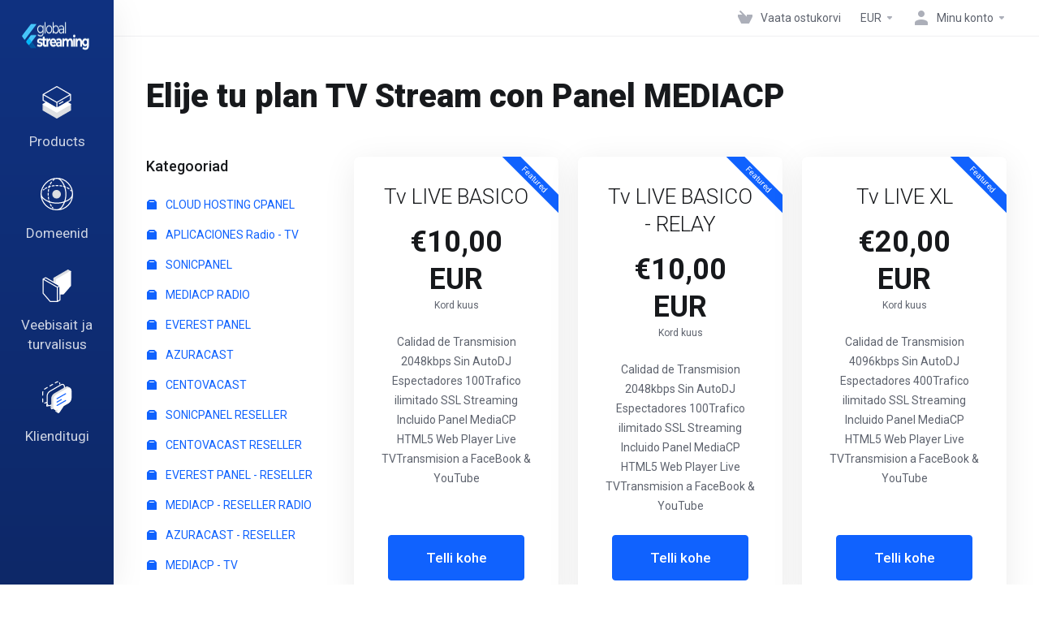

--- FILE ---
content_type: text/html; charset=utf-8
request_url: https://globalstreaming.net/clients/index.php?rp=%2Fstore%2Fstreaming-tv-live-mediacp&language=estonian
body_size: 12905
content:
    <!DOCTYPE html>
    <html  lang="et" >
    <head>
        <meta charset="utf-8" />
        <meta http-equiv="X-UA-Compatible" content="IE=edge">
        <meta name="viewport" content="width=device-width, initial-scale=1.0, maximum-scale=1.0, user-scalable=0">
            <title>Streaming TV LIVE (MEDIACP) - GlobalStreaming</title>
                                                                                                                                                                                                                                                                                                                                                                                                                                    <link rel="alternate" hreflang="et-EE" href="https://globalstreaming.net/clients/index.php?rp=%2Fstore%2Fstreaming-tv-live-mediacp&language=estonian"/>
            
            <link rel="canonical" href="https://globalstreaming.net/clients/index.php?rp=%2Fstore%2Fstreaming-tv-live-mediacp">
                    
                <link rel='stylesheet' href='/clients/templates/lagom2/core/styles/modern/assets/css/vars/minified.css?1755455068'>
        
                <link rel="stylesheet" href="/clients/templates/lagom2/assets/css/theme.css?v=2.3.4-c4603c73f249a1345f640a33e44c0bf6">
                                     
        
        
        
        <!-- HTML5 Shim and Respond.js IE8 support of HTML5 elements and media queries -->
    <!-- WARNING: Respond.js doesn't work if you view the page via file:// -->
    <!--[if lt IE 9]>
    <script src="https://oss.maxcdn.com/libs/html5shiv/3.7.0/html5shiv.js"></script>
    <script src="https://oss.maxcdn.com/libs/respond.js/1.4.2/respond.min.js"></script>
    <![endif]-->

        <script>
        var csrfToken = '5ee4cd8af8040f9ad4734e07738a5eb6e975f2df',
            markdownGuide = 'Markdown\'i juhend',
            locale = 'en',
            saved = 'salvestatud',
            saving = 'automaatne salvestamine',
            whmcsBaseUrl = "/clients";
                </script>
            <script  src="/clients/templates/lagom2/assets/js/scripts.min.js?v=2.3.4-c4603c73f249a1345f640a33e44c0bf6"></script>
    <script  src="/clients/templates/lagom2/assets/js/core.min.js?v=2.3.4-c4603c73f249a1345f640a33e44c0bf6"></script>

        
                <link rel="stylesheet" href="//cdnjs.cloudflare.com/ajax/libs/sweetalert/1.1.3/sweetalert.min.css" />
            <script src="//cdnjs.cloudflare.com/ajax/libs/sweetalert/1.1.3/sweetalert.min.js"></script>
            <script type="text/javascript" src="https://cdnjs.cloudflare.com/ajax/libs/bootbox.js/4.4.0/bootbox.min.js"></script>


                    <link href="/clients/assets/css/fontawesome-all.min.css" rel="stylesheet">
            </head>
    <body class="lagom lagom-not-portal lagom-layout-left lagom-modern page-order page-products hide-discounts"  data-phone-cc-input="1">

    
        

            
    

    







                

                      


     
        <div class="app-nav app-nav-secondary" >
            <div class="app-nav-header" id="header">
                <div class="container">
                    <button class="app-nav-toggle navbar-toggle" type="button">
                        <span class="icon-bar"></span>
                        <span class="icon-bar"></span>
                        <span class="icon-bar"></span>
                        <span class="icon-bar"></span>
                    </button>
                          
                                                                
                                        <a class="logo hidden-sm hidden-xs hidden-md" href="/clients/index.php"><img src="/clients/templates/lagom2/assets/img/logo/logo_small_inverse.1574921964.png" title="GlobalStreaming" alt="GlobalStreaming"/></a>
                          <a class="logo visible-xs visible-sm visible-md" href="/clients/index.php"><img src="/clients/templates/lagom2/assets/img/logo/logo_big.273177696.png" title="GlobalStreaming" alt="GlobalStreaming"/></a>
                                             <ul class="top-nav">
                                                                                                                                                                                                                                                                                                                                                                                                                                                                                                                                                                                                                                                                                                                            <li
                menuItemName="View Cart"
                class="  nav-item-cart"
                id="Secondary_Navbar-View_Cart"
                            >
                                    <a
                                                                                    href="/clients/cart.php?a=view"
                                                                                                                                                >
                                                    
                                                                    <i class="fas fa-test lm lm-basket"></i>
                                                                                                                                                                        <span class="item-text">
                                    Vaata ostukorvi
                                                                    </span>
                                                                                                        <span class="nav-badge badge badge-primary-faded hidden" ><span ></span></span>                                                                                            </a>
                                            </li>
                    <li
                menuItemName="Currencies-153"
                class="dropdown   nav-item-currency"
                id="Secondary_Navbar-Currencies-153"
                            >
                                    <a
                                                    class="dropdown-toggle"
                            href="#"
                            data-toggle="dropdown"
                                                                                                                    >
                                                                                                            <span class="item-text">
                                    EUR
                                                                    </span>
                                                                                                                                                        <b class="ls ls-caret"></b>                                            </a>
                                                                                                        <div class="dropdown-menu dropdown-menu-right">
            <div class="dropdown-menu-items has-scroll">
                                    <div class="dropdown-menu-item active">
                        <a href="/clients/index.php?rp=%2Fstore%2Fstreaming-tv-live-mediac&amp;currency=1" rel="nofollow">
                            <span>EUR</span>
                        </a>
                    </div>
                                    <div class="dropdown-menu-item ">
                        <a href="/clients/index.php?rp=%2Fstore%2Fstreaming-tv-live-mediac&amp;currency=2" rel="nofollow">
                            <span>USD</span>
                        </a>
                    </div>
                            </div>                 
        </div>
                                        </li>
                    <li
                menuItemName="Account"
                class="dropdown   my-account"
                id="Secondary_Navbar-Account"
                            >
                                    <a
                                                    class="dropdown-toggle"
                            href="#"
                            data-toggle="dropdown"
                                                                                                                    >
                                                                                    <i class="fas fa-test lm lm-user"></i>
                                                                                                                                        <span class="item-text">Minu konto</span>
                                                                                                                                                        <b class="ls ls-caret"></b>                                            </a>
                                                                                                                                                <ul class="dropdown-menu dropdown-lazy has-scroll  ">
                                                                                                                                                                    <li menuItemName="Login" class=" " id="Secondary_Navbar-Account-Login">
                                                                                            <a
                                                                                                            href="/clients/login.php"
                                                                                                                                                                
                                                >
                                                                                                            <i class="fas fa-test lm lm-user"></i>
                                                                                                        <span class="menu-item-content">Logi sisse</span>
                                                                                                    </a>
                                                                                                                                </li>
                                                                                
                                                                                                                                                                        <li menuItemName="Register" class=" " id="Secondary_Navbar-Account-Register">
                                                                                            <a
                                                                                                            href="/clients/register.php"
                                                                                                                                                                
                                                >
                                                                                                            <i class="fas fa-test ls ls-sign-in"></i>
                                                                                                        <span class="menu-item-content">Registreeri</span>
                                                                                                    </a>
                                                                                                                                </li>
                                                                                
                                                                                                                                                                        <li menuItemName="Divider-157" class="nav-divider " id="Secondary_Navbar-Account-Divider-157">
                                                                                            -----
                                                                                                                                </li>
                                                                                
                                                                                                                                                                        <li menuItemName="Forgot Password?" class=" " id="Secondary_Navbar-Account-Forgot_Password?">
                                                                                            <a
                                                                                                            href="/clients/password/reset"
                                                                                                                                                                
                                                >
                                                                                                            <i class="fas fa-test ls ls-refresh"></i>
                                                                                                        <span class="menu-item-content">Unustasid salasõna?</span>
                                                                                                    </a>
                                                                                                                                </li>
                                                                                
                                                                                    </ul>
                                                                        </li>
                </ul>
                </div>
            </div>
                <div class="app-nav-menu app-nav-menu-default" id="main-menu">
        <div class="container">
                        <ul class="menu menu-primary " data-nav>
                                                                                                                                                                                                                                                                                                                                                                                                                                                                                                                                                                                                                                                                                                                                                                                                                                                                                                                                                                                                                                                                                                                                                                                                                                                                                                                                                                                                                                                                                                                                                                                                                                                                                                                                                                                                                                                                                                                                                                                                                                                                                                                                                                                                                                                                                                                                                                                                                                                                                                                                                                                                                                                                                                                                                                                                                                                                                                                                                                                                                                                                                                                                                                                                                                                                                                                                                                                                                                                                                                                                                                                                                                                                                                <li
                menuItemName="footer_extended.products"
                class="dropdown "
                id="Primary_Navbar-footer_extended.products"
                            >
                                    <a
                                                    class="dropdown-toggle"
                            href="#"
                            data-toggle="dropdown"
                                                                                                                    >
                                                                                    <svg class="svg-icon {if $onDark} svg-icon-on-dark {/if}" xmlns="http://www.w3.org/2000/svg" width="64" height="64" fill="none" viewBox="0 0 64 64">
    <path fill="var(--svg-icon-color-2)" stroke="var(--svg-icon-color-2)" stroke-linecap="round" stroke-linejoin="round" stroke-width="2" d="M59 36.5898V47.4098L32 62.9998L5 47.4098V36.5898L32 44.5898L59 36.5898Z" />
    <path fill="var(--svg-icon-color-1)" stroke="var(--svg-icon-color-1)" stroke-linecap="round" stroke-linejoin="round" stroke-width="2" d="M32 44.3L11.2 32.3L5 35.9L32 51.5L59 35.9L52.8 32.3L32 44.3Z" />
    <path stroke="var(--svg-icon-color-3)" stroke-linecap="round" stroke-linejoin="round" stroke-width="2" d="M32 32.2V43.7M32 32.2L5 16.6M32 32.2L59 16.6M32 43.7L59 28.1V16.6M32 43.7L5 28.1V16.6M5 16.6L32 1L59 16.6M37 34.8L44 30.7" />
</svg>
                                                                                                                                        <span class="item-text">
                                    Products
                                                                                                                                                </span>
                                                                                                    <b class="ls ls-caret"></b>                                            </a>
                                                                                                                                                <ul class="dropdown-menu dropdown-lazy has-scroll  ">
                                                            <li class="dropdown-header">Products</li>
                                                                                                                                                                    <li menuItemName="CLOUD HOSTING CPANEL" class=" " id="Primary_Navbar-footer_extended.products-CLOUD_HOSTING_CPANEL">
                                                                                            <a
                                                                                                            href="/clients/store/cloud-hosting"
                                                                                                                                                                
                                                >
                                                                                                            <i class="fas fa-ticket ls ls-box"></i>
                                                                                                        CLOUD HOSTING CPANEL
                                                                                                    </a>
                                                                                                                                </li>
                                                                                
                                                                                                                                                                        <li menuItemName="APLICACIONES Radio - TV" class=" " id="Primary_Navbar-footer_extended.products-APLICACIONES_Radio_-_TV">
                                                                                            <a
                                                                                                            href="/clients/store/app-radio-android"
                                                                                                                                                                
                                                >
                                                                                                            <i class="fas fa-ticket ls ls-box"></i>
                                                                                                        APLICACIONES Radio - TV
                                                                                                    </a>
                                                                                                                                </li>
                                                                                
                                                                                                                                                                        <li menuItemName="SONICPANEL" class=" " id="Primary_Navbar-footer_extended.products-SONICPANEL">
                                                                                            <a
                                                                                                            href="/clients/store/sonicpanel"
                                                                                                                                                                
                                                >
                                                                                                            <i class="fas fa-ticket ls ls-box"></i>
                                                                                                        SONICPANEL
                                                                                                    </a>
                                                                                                                                </li>
                                                                                
                                                                                                                                                                        <li menuItemName="MEDIACP RADIO" class=" " id="Primary_Navbar-footer_extended.products-MEDIACP_RADIO">
                                                                                            <a
                                                                                                            href="/clients/store/mediacp-radio"
                                                                                                                                                                
                                                >
                                                                                                            <i class="fas fa-ticket ls ls-box"></i>
                                                                                                        MEDIACP RADIO
                                                                                                    </a>
                                                                                                                                </li>
                                                                                
                                                                                                                                                                        <li menuItemName="EVEREST PANEL" class=" " id="Primary_Navbar-footer_extended.products-EVEREST_PANEL">
                                                                                            <a
                                                                                                            href="/clients/store/everest-panel"
                                                                                                                                                                
                                                >
                                                                                                            <i class="fas fa-ticket ls ls-box"></i>
                                                                                                        EVEREST PANEL
                                                                                                    </a>
                                                                                                                                </li>
                                                                                
                                                                                                                                                                        <li menuItemName="AZURACAST" class=" " id="Primary_Navbar-footer_extended.products-AZURACAST">
                                                                                            <a
                                                                                                            href="/clients/store/azuracast"
                                                                                                                                                                
                                                >
                                                                                                            <i class="fas fa-ticket ls ls-box"></i>
                                                                                                        AZURACAST
                                                                                                    </a>
                                                                                                                                </li>
                                                                                
                                                                                                                                                                        <li menuItemName="CENTOVACAST" class=" " id="Primary_Navbar-footer_extended.products-CENTOVACAST">
                                                                                            <a
                                                                                                            href="/clients/store/centovacast"
                                                                                                                                                                
                                                >
                                                                                                            <i class="fas fa-ticket ls ls-box"></i>
                                                                                                        CENTOVACAST
                                                                                                    </a>
                                                                                                                                </li>
                                                                                
                                                                                                                                                                        <li menuItemName="SONICPANEL RESELLER" class=" " id="Primary_Navbar-footer_extended.products-SONICPANEL_RESELLER">
                                                                                            <a
                                                                                                            href="/clients/store/reseller-sonicpanel"
                                                                                                                                                                
                                                >
                                                                                                            <i class="fas fa-ticket ls ls-box"></i>
                                                                                                        SONICPANEL RESELLER
                                                                                                    </a>
                                                                                                                                </li>
                                                                                
                                                                                                                                                                        <li menuItemName="CENTOVACAST RESELLER" class=" " id="Primary_Navbar-footer_extended.products-CENTOVACAST_RESELLER">
                                                                                            <a
                                                                                                            href="/clients/store/reseller-centovacast"
                                                                                                                                                                
                                                >
                                                                                                            <i class="fas fa-ticket ls ls-box"></i>
                                                                                                        CENTOVACAST RESELLER
                                                                                                    </a>
                                                                                                                                </li>
                                                                                
                                                                                                                                                                        <li menuItemName="EVEREST PANEL - RESELLER" class=" " id="Primary_Navbar-footer_extended.products-EVEREST_PANEL_-_RESELLER">
                                                                                            <a
                                                                                                            href="/clients/store/everest-panel-reseller"
                                                                                                                                                                
                                                >
                                                                                                            <i class="fas fa-ticket ls ls-box"></i>
                                                                                                        EVEREST PANEL - RESELLER
                                                                                                    </a>
                                                                                                                                </li>
                                                                                
                                                                                                                                                                        <li menuItemName="MEDIACP - RESELLER RADIO" class=" " id="Primary_Navbar-footer_extended.products-MEDIACP_-_RESELLER_RADIO">
                                                                                            <a
                                                                                                            href="/clients/store/reseller-mediacp"
                                                                                                                                                                
                                                >
                                                                                                            <i class="fas fa-ticket ls ls-box"></i>
                                                                                                        MEDIACP - RESELLER RADIO
                                                                                                    </a>
                                                                                                                                </li>
                                                                                
                                                                                                                                                                        <li menuItemName="AZURACAST - RESELLER" class=" " id="Primary_Navbar-footer_extended.products-AZURACAST_-_RESELLER">
                                                                                            <a
                                                                                                            href="/clients/store/reseller-azuracast"
                                                                                                                                                                
                                                >
                                                                                                            <i class="fas fa-ticket ls ls-box"></i>
                                                                                                        AZURACAST - RESELLER
                                                                                                    </a>
                                                                                                                                </li>
                                                                                
                                                                                                                                                                        <li menuItemName="MEDIACP - TV" class=" " id="Primary_Navbar-footer_extended.products-MEDIACP_-_TV">
                                                                                            <a
                                                                                                            href="/clients/store/mediacp-tv"
                                                                                                                                                                
                                                >
                                                                                                            <i class="fas fa-ticket ls ls-box"></i>
                                                                                                        MEDIACP - TV
                                                                                                    </a>
                                                                                                                                </li>
                                                                                
                                                                                                                                                                        <li menuItemName="VDOPANEL - TV" class=" " id="Primary_Navbar-footer_extended.products-VDOPANEL_-_TV">
                                                                                            <a
                                                                                                            href="/clients/store/vdopanel-tv"
                                                                                                                                                                
                                                >
                                                                                                            <i class="fas fa-ticket ls ls-box"></i>
                                                                                                        VDOPANEL - TV
                                                                                                    </a>
                                                                                                                                </li>
                                                                                
                                                                                                                                                                        <li menuItemName="VIDEO EN VIVO SRT" class=" " id="Primary_Navbar-footer_extended.products-VIDEO_EN_VIVO_SRT">
                                                                                            <a
                                                                                                            href="/clients/store/video-en-vivo-srt"
                                                                                                                                                                
                                                >
                                                                                                            <i class="fas fa-ticket ls ls-box"></i>
                                                                                                        VIDEO EN VIVO SRT
                                                                                                    </a>
                                                                                                                                </li>
                                                                                
                                                                                                                                                                        <li menuItemName="MEDIACP - RESELLER VIDEO" class=" " id="Primary_Navbar-footer_extended.products-MEDIACP_-_RESELLER_VIDEO">
                                                                                            <a
                                                                                                            href="/clients/store/reseller-video-streaming-mediacp"
                                                                                                                                                                
                                                >
                                                                                                            <i class="fas fa-ticket ls ls-box"></i>
                                                                                                        MEDIACP - RESELLER VIDEO
                                                                                                    </a>
                                                                                                                                </li>
                                                                                
                                                                                                                                                                        <li menuItemName="VDOPANEL - RESELLER VIDEO" class=" " id="Primary_Navbar-footer_extended.products-VDOPANEL_-_RESELLER_VIDEO">
                                                                                            <a
                                                                                                            href="/clients/store/reseller-video-streaming-vdo-panel"
                                                                                                                                                                
                                                >
                                                                                                            <i class="fas fa-ticket ls ls-box"></i>
                                                                                                        VDOPANEL - RESELLER VIDEO
                                                                                                    </a>
                                                                                                                                </li>
                                                                                
                                                                                                                                                                        <li menuItemName="PROMOCIONES" class=" " id="Primary_Navbar-footer_extended.products-PROMOCIONES">
                                                                                            <a
                                                                                                            href="/clients/store/promociones"
                                                                                                                                                                
                                                >
                                                                                                            <i class="fas fa-ticket ls ls-box"></i>
                                                                                                        PROMOCIONES
                                                                                                    </a>
                                                                                                                                </li>
                                                                                
                                                                                                                                                                        <li menuItemName="CLOUD HOSTING DIRECTADMIN" class=" " id="Primary_Navbar-footer_extended.products-CLOUD_HOSTING_DIRECTADMIN">
                                                                                            <a
                                                                                                            href="/clients/store/cloud-hosting-directadmin"
                                                                                                                                                                
                                                >
                                                                                                            <i class="fas fa-ticket ls ls-box"></i>
                                                                                                        CLOUD HOSTING DIRECTADMIN
                                                                                                    </a>
                                                                                                                                </li>
                                                                                
                                                                                                                                                                        <li menuItemName="Divider-133" class="nav-divider " id="Primary_Navbar-footer_extended.products-Divider-133">
                                                                                            -----
                                                                                                                                </li>
                                                                                
                                                                                                                                                                        <li menuItemName="WP Toolkit" class=" " id="Primary_Navbar-footer_extended.products-WP_Toolkit">
                                                                                            <a
                                                                                                            href="/clients/store/addon/feature/wp-toolkit-deluxe"
                                                                                                                                                                
                                                >
                                                                                                            <i class="fas fa-ticket ls ls-box"></i>
                                                                                                        WP Toolkit
                                                                                                    </a>
                                                                                                                                </li>
                                                                                
                                                                                    </ul>
                                                                        </li>
                    <li
                menuItemName="Domains"
                class="dropdown "
                id="Primary_Navbar-Domains"
                            >
                                    <a
                                                    class="dropdown-toggle"
                            href="#"
                            data-toggle="dropdown"
                                                                                                                    >
                                                                                    <svg class="svg-icon {if $onDark} svg-icon-on-dark {/if}" xmlns="http://www.w3.org/2000/svg" width="64" height="64" fill="none" viewBox="0 0 64 64">
    <path fill="var(--svg-icon-color-3)" fill-rule="evenodd" d="M32.3 16.3c-.626 0-1.246.01-1.862.032a1 1 0 0 1-.069-1.999 55.815 55.815 0 0 1 3.862 0 1 1 0 0 1-.07 2 53.82 53.82 0 0 0-1.86-.033Zm-4.684-.808a1 1 0 0 1-.889 1.1 49.265 49.265 0 0 0-3.678.53 1 1 0 1 1-.36-1.968 51.298 51.298 0 0 1 3.827-.551 1 1 0 0 1 1.1.889Zm9.368 0a1 1 0 0 1 1.1-.89c1.306.14 2.583.324 3.827.552a1 1 0 1 1-.36 1.967 49.265 49.265 0 0 0-3.678-.53 1 1 0 0 1-.889-1.1Zm7.48 1.218a1 1 0 0 1 1.226-.706 42.68 42.68 0 0 1 3.699 1.175 1 1 0 0 1-.693 1.876 40.733 40.733 0 0 0-3.526-1.12 1 1 0 0 1-.706-1.225Zm-24.328 0a1 1 0 0 1-.706 1.226 41.01 41.01 0 0 0-3.526 1.119 1 1 0 0 1-.693-1.876 42.68 42.68 0 0 1 3.7-1.174 1 1 0 0 1 1.225.705Zm-7.166 2.457a1 1 0 0 1-.453 1.34c-.557.275-1.096.562-1.615.858-.402.237-.792.479-1.17.727a1 1 0 1 1-1.098-1.672c.41-.268.828-.529 1.259-.782l.01-.006a32.427 32.427 0 0 1 1.728-.918 1 1 0 0 1 1.34.453Zm38.66 0a1 1 0 0 1 1.34-.453c.592.293 1.167.598 1.723.916.651.365 1.283.762 1.892 1.188a1 1 0 1 1-1.145 1.64 20.634 20.634 0 0 0-1.728-1.085l-.008-.005a30.492 30.492 0 0 0-1.62-.861 1 1 0 0 1-.454-1.34Zm-43.982 3.15a1 1 0 0 1-.133 1.409c-.352.29-.696.593-1.034.907a1 1 0 0 1-1.361-1.466c.366-.34.738-.667 1.12-.982a1 1 0 0 1 1.408.133Zm50.925 1.374a1 1 0 0 1 1.414.015 25.349 25.349 0 0 1 1.487 1.66 1 1 0 0 1-1.548 1.267 23.56 23.56 0 0 0-1.368-1.528 1 1 0 0 1 .015-1.414Z" clip-rule="evenodd" />
    <path fill="var(--svg-icon-color-3)" fill-rule="evenodd" d="M28.22 2.227a1 1 0 0 1-.246 1.392l-.25.175a1 1 0 0 1-.278.136.968.968 0 0 1-.223.214l-.244.171c-.602.434-1.185.904-1.744 1.407a1 1 0 0 1-1.339-1.486 22.638 22.638 0 0 1 1.92-1.548l.01-.007.25-.175a1 1 0 0 1 .278-.136.968.968 0 0 1 .223-.214l.25-.175a1 1 0 0 1 1.392.246Zm-6.206 5.45a1 1 0 0 1 .242 1.394 18.42 18.42 0 0 0-1.188 1.925 29.99 29.99 0 0 0-.86 1.62 1 1 0 1 1-1.794-.884c.292-.59.595-1.163.911-1.716.39-.727.824-1.426 1.295-2.096a1 1 0 0 1 1.393-.243Zm-3.846 7.044a1 1 0 0 1 .593 1.284 41.131 41.131 0 0 0-1.117 3.527 1 1 0 0 1-1.931-.519c.344-1.28.736-2.516 1.171-3.699a1 1 0 0 1 1.284-.593Zm-2.142 7.266a1 1 0 0 1 .803 1.165 49.542 49.542 0 0 0-.533 3.677 1 1 0 0 1-1.989-.213c.14-1.303.326-2.58.555-3.826a1 1 0 0 1 1.164-.803Zm-.958 7.518a1 1 0 0 1 .965 1.034 52.863 52.863 0 0 0 0 3.725 1 1 0 1 1-1.999.07 54.851 54.851 0 0 1 0-3.865 1 1 0 0 1 1.034-.964Zm.128 7.587a1 1 0 0 1 1.102.887c.135 1.255.316 2.485.539 3.681a1 1 0 1 1-1.966.366 50.81 50.81 0 0 1-.562-3.832 1 1 0 0 1 .887-1.102Zm1.24 7.488a1 1 0 0 1 1.228.701c.335 1.223.715 2.4 1.138 3.524a1 1 0 1 1-1.872.705 41.855 41.855 0 0 1-1.195-3.701 1 1 0 0 1 .701-1.229Zm2.501 7.162a1 1 0 0 1 1.344.44c.282.556.576 1.094.88 1.61l.005.007c.266.46.552.916.855 1.364a1 1 0 1 1-1.657 1.12 25.178 25.178 0 0 1-.928-1.479 31.004 31.004 0 0 1-.939-1.718 1 1 0 0 1 .44-1.344Zm3.65 5.885a1 1 0 0 1 1.412.087c.357.404.727.797 1.108 1.179a1 1 0 0 1-1.414 1.414c-.41-.41-.809-.834-1.193-1.269a1 1 0 0 1 .088-1.411Z" clip-rule="evenodd" />
    <path stroke="var(--svg-icon-color-3)" stroke-linecap="round" stroke-linejoin="round" stroke-width="2" d="M32.9 63c-.7 0-1.3 0-2-.1m0-61.6c.7-.2 1.3-.3 2-.3m29.8 28.7c.2.7.2 1.3.2 2M1 32.9c0-.7 0-1.3.1-2m61.9.2c0 4.9-3.3 9.9-8.9 13.1-6.7 3.7-14.3 5.7-22 5.7-7.6 0-15.1-1.9-21.8-5.7C4.8 41 1 36.5 1 31.6M31.4 1c4.9 0 9.4 3.9 12.7 9.5 3.8 6.7 5.8 14.2 5.8 21.9 0 7.7-2 15.2-5.8 21.9-3.2 5.6-7.7 8.8-12.7 8.8m22.7-8.8C48.3 60 40.4 63.2 32.2 63c-8.2.2-16-3-21.9-8.7C4.5 48.5 1.1 40.6 1 32.4c.1-8.3 3.5-16.1 9.4-21.9C16.1 4.5 24 1.1 32.2 1c8.3.1 16.2 3.5 21.9 9.5 5.8 5.8 9 13.7 8.9 21.9.1 8.2-3.1 16.1-8.9 21.9Z" />
    <path fill="var(--svg-icon-color-2)" stroke="var(--svg-icon-color-2)" stroke-linecap="round" stroke-linejoin="round" stroke-width="2" d="M31.5 39.9a7.5 7.5 0 1 0 0-15 7.5 7.5 0 0 0 0 15Z" />
</svg>
                                                                                                                                        <span class="item-text">
                                    Domeenid
                                                                                                                                                </span>
                                                                                                    <b class="ls ls-caret"></b>                                            </a>
                                                                                                                                                <ul class="dropdown-menu dropdown-lazy has-scroll  ">
                                                            <li class="dropdown-header">Domeenid</li>
                                                                                                                                                                    <li menuItemName="Register a New Domain" class=" " id="Primary_Navbar-Domains-Register_a_New_Domain">
                                                                                            <a
                                                                                                            href="/clients/cart.php?a=add&domain=register"
                                                                                                                                                                
                                                >
                                                                                                            <i class="fas fa-test lm lm-globe"></i>
                                                                                                        <span class="menu-item-content">Registreeri uus domeen</span>
                                                                                                    </a>
                                                                                                                                </li>
                                                                                
                                                                                                                                                                        <li menuItemName="Transfer Domains to Us" class=" " id="Primary_Navbar-Domains-Transfer_Domains_to_Us">
                                                                                            <a
                                                                                                            href="/clients/cart.php?a=add&domain=transfer"
                                                                                                                                                                
                                                >
                                                                                                            <i class="fas fa-test ls ls-transfer"></i>
                                                                                                        <span class="menu-item-content">Kanna üle domeen meile</span>
                                                                                                    </a>
                                                                                                                                </li>
                                                                                
                                                                                                                                                                        <li menuItemName="Divider-137" class="nav-divider " id="Primary_Navbar-Domains-Divider-137">
                                                                                            -----
                                                                                                                                </li>
                                                                                
                                                                                                                                                                        <li menuItemName="Domain Pricing" class=" " id="Primary_Navbar-Domains-Domain_Pricing">
                                                                                            <a
                                                                                                            href="/clients/domain/pricing"
                                                                                                                                                                
                                                >
                                                                                                            <i class="fas fa-test ls ls-document-info"></i>
                                                                                                        <span class="menu-item-content">Domeeni hinnakiri</span>
                                                                                                    </a>
                                                                                                                                </li>
                                                                                
                                                                                    </ul>
                                                                        </li>
                    <li
                menuItemName="Website & Security"
                class="dropdown "
                id="Primary_Navbar-Website_&_Security"
                            >
                                    <a
                                                    class="dropdown-toggle"
                            href="#"
                            data-toggle="dropdown"
                                                                                                                    >
                                                                                    <svg class="svg-icon {if $onDark} svg-icon-on-dark {/if}" xmlns="http://www.w3.org/2000/svg" width="64" height="64" fill="none" viewBox="0 0 64 64">
    <path fill="var(--svg-icon-color-2)" stroke="var(--svg-icon-color-2)" stroke-linecap="round" stroke-linejoin="round" stroke-width="2" d="M31 27.5 59 3.8 54 1 26 17.2v7.5l5 2.8Z" />
    <path fill="var(--svg-icon-color-1)" stroke="var(--svg-icon-color-1)" stroke-linecap="round" stroke-linejoin="round" stroke-width="2" d="M31 19.9v7.6l7.5 4.4V48H45l14-16.2v-28L31 19.9Z" />
    <path stroke="var(--svg-icon-color-3)" stroke-linecap="round" stroke-linejoin="round" stroke-width="2" d="m33 34.9 5-2.7m-5 2.7L5 18.8m28 16.1V63m5-30.8L10 16l-5 2.8m33 13.4v28.1L33 63M5 18.8v28L19 63h14" />
</svg>
                                                                                                                                        <span class="item-text">
                                    Veebisait ja turvalisus
                                                                                                                                                </span>
                                                                                                    <b class="ls ls-caret"></b>                                            </a>
                                                                                                                                                <ul class="dropdown-menu dropdown-lazy has-scroll  ">
                                                            <li class="dropdown-header">Veebisait ja turvalisus</li>
                                                                                                                                                                    <li menuItemName="symantec" class=" " id="Primary_Navbar-Website_&_Security-symantec">
                                                                                            <a
                                                                                                            href="/clients/store/ssl-certificates"
                                                                                                                                                                
                                                >
                                                                                                            <i class="fas fa-ticket ls ls-padlock"></i>
                                                                                                        SSL sertifikaadid
                                                                                                    </a>
                                                                                                                                </li>
                                                                                
                                                                                                                                                                        <li menuItemName="siteBuilder" class=" " id="Primary_Navbar-Website_&_Security-siteBuilder">
                                                                                            <a
                                                                                                            href="/clients/store/site-builder"
                                                                                                                                                                
                                                >
                                                                                                            <i class="fas fa-ticket ls ls-sitebuilder"></i>
                                                                                                        Saidi koostaja
                                                                                                    </a>
                                                                                                                                </li>
                                                                                
                                                                                                                                                                        <li menuItemName="ox" class=" " id="Primary_Navbar-Website_&_Security-ox">
                                                                                            <a
                                                                                                            href="/clients/store/professional-email"
                                                                                                                                                                
                                                >
                                                                                                            <i class="fas fa-ticket ls ls-envelope"></i>
                                                                                                        Professionaalne e-post
                                                                                                    </a>
                                                                                                                                </li>
                                                                                
                                                                                    </ul>
                                                                        </li>
                    <li
                menuItemName="Support"
                class="dropdown "
                id="Primary_Navbar-Support"
                            >
                                    <a
                                                    class="dropdown-toggle"
                            href="#"
                            data-toggle="dropdown"
                                                                                                                    >
                                                                                    <svg class="svg-icon {if $onDark} svg-icon-on-dark {/if}" xmlns="http://www.w3.org/2000/svg" width="64" height="64" fill="none" viewBox="0 0 64 64">
    <path fill="var(--svg-icon-color-3)" fill-rule="evenodd" d="M34.945 2.047a1 1 0 0 1-.991 1.008c-.527.004-1.117.13-1.748.414l-2.615 1.506a1 1 0 0 1-.997-1.734l2.655-1.529a.99.99 0 0 1 .08-.041c.876-.404 1.758-.609 2.608-.616a1 1 0 0 1 1.008.992Zm2.2 1.408a1 1 0 0 1 1.322.5c.35.775.533 1.662.533 2.626a1 1 0 1 1-2 0c0-.71-.135-1.314-.356-1.803a1 1 0 0 1 .5-1.323ZM24.647 6.667a1 1 0 0 1-.367 1.366l-5.312 3.058a1 1 0 1 1-.998-1.733L23.282 6.3a1 1 0 0 1 1.366.367Zm-10.623 6.117a1 1 0 0 1-.367 1.366L11 15.679a.985.985 0 0 1-.08.041 9.781 9.781 0 0 0-2.343 1.538 1 1 0 0 1-1.32-1.503 11.831 11.831 0 0 1 2.783-1.832l2.617-1.507a1 1 0 0 1 1.366.368Zm-9.2 7.868a1 1 0 0 1 .634 1.264A8.671 8.671 0 0 0 5 24.646v3.679a1 1 0 1 1-2 0v-3.68c0-1.145.2-2.279.56-3.36a1 1 0 0 1 1.264-.633ZM4 34.684a1 1 0 0 1 1 1v3.679c0 .744.143 1.357.372 1.843a1 1 0 1 1-1.81.851C3.192 41.273 3 40.363 3 39.363v-3.68a1 1 0 0 1 1-1Zm8.538 7.073A1 1 0 0 1 13 42.6v1.498a1 1 0 0 1-1.998.07l-.078.036-.004.002c-.88.405-1.772.625-2.633.656a1 1 0 1 1-.07-1.999c.569-.02 1.2-.167 1.864-.473h.002l.371-.173a.996.996 0 0 1 .412-.094.996.996 0 0 1 .337-.255l.375-.175a1 1 0 0 1 .96.064ZM12 46.095a1 1 0 0 1 1 1v1.499c0 .283.059.428.09.481.033.055.06.112.08.17a.996.996 0 0 1 .295-.309c.153-.103.334-.265.526-.504a1 1 0 0 1 1.556 1.257 4.48 4.48 0 0 1-.96.903 1 1 0 0 1-1.503-.49 1 1 0 0 1-1.716-.01c-.259-.438-.368-.958-.368-1.498v-1.499a1 1 0 0 1 1-1Z" clip-rule="evenodd" />
    <path stroke="var(--svg-icon-color-3)" stroke-linecap="round" stroke-linejoin="round" stroke-width="2" d="M13 29.796c0-1.826.659-3.88 1.831-5.712 1.172-1.832 3.013-3.357 4.67-4.122L40.749 7.73c1.658-.764 3.248-.772 4.42-.022C46.342 8.457 47 9.905 47 11.731v15.258c0 1.826-.659 3.88-1.831 5.712-1.172 1.831-2.469 2.891-4.42 4.054l-8.557 4.893L23.77 54.21c-1.285 1.592-2.77 1.266-2.77-.466V47.75l-1.498.698c-1.658.764-3.498.839-4.67.088C13.658 47.786 13 46.34 13 44.513V29.796Z" />
    <path fill="var(--svg-icon-color-2)" stroke="var(--svg-icon-color-2)" stroke-linecap="round" stroke-linejoin="round" stroke-width="2" d="M23.831 29.234C22.66 31.065 22 33.12 22 34.945v14.718c0 1.826.659 3.273 1.831 4.023C25.308 54.632 28 56.08 28 56.08l2-2.38v5.2c0 .773.296 1.18.738 1.45.232.088 3.862 2.2 3.862 2.2l6.592-15.752 8.556-4.893c1.952-1.163 3.248-2.223 4.42-4.054C55.342 36.019 56 33.965 56 32.139l2.135-16.999c-.865-.473-3.038-1.689-3.966-2.283-1.172-.75-2.763-.742-4.42.022L28.501 25.112c-1.658.765-3.498 2.29-4.67 4.122Z" />
    <path fill="var(--svg-icon-color-1)" stroke="var(--svg-icon-color-1)" stroke-linecap="round" stroke-linejoin="round" stroke-width="2" d="M26 37.245c0-1.825.659-3.88 1.831-5.711 1.172-1.832 3.013-3.357 4.67-4.122L53.749 15.18c1.658-.764 3.248-.772 4.42-.022 1.173.75 1.832 2.198 1.832 4.024V34.44c0 1.826-.659 3.88-1.831 5.712-1.172 1.831-2.469 2.891-4.42 4.054l-8.557 4.893L36.77 61.66c-1.285 1.592-2.77 1.266-2.77-.466V55.2l-1.498.697c-1.658.765-3.499.84-4.67.09C26.658 55.236 26 53.788 26 51.962V37.245Z" />
    <path stroke="var(--svg-icon-color-4)" stroke-linecap="round" stroke-linejoin="round" stroke-width="2" d="m32.422 48.78 16.89-9.675m-16.89 2.925 8.446-4.838m-8.446-1.912 16.89-9.675" />
</svg>
                                                                                                                                        <span class="item-text">
                                    Klienditugi
                                                                                                                                                </span>
                                                                                                    <b class="ls ls-caret"></b>                                            </a>
                                                                                                                                                <ul class="dropdown-menu dropdown-lazy has-scroll  ">
                                                            <li class="dropdown-header">Klienditugi</li>
                                                                                                                                                                    <li menuItemName="Contact Us" class=" " id="Primary_Navbar-Support-Contact_Us">
                                                                                            <a
                                                                                                            href="/clients/contact.php"
                                                                                                                                                                
                                                >
                                                                                                            <i class="fas fa-test ls ls-chat-clouds"></i>
                                                                                                        <span class="menu-item-content">Võta meiega ühendust</span>
                                                                                                    </a>
                                                                                                                                </li>
                                                                                
                                                                                                                                                                        <li menuItemName="Divider-144" class="nav-divider " id="Primary_Navbar-Support-Divider-144">
                                                                                            -----
                                                                                                                                </li>
                                                                                
                                                                                                                                                                        <li menuItemName="Network Status" class=" " id="Primary_Navbar-Support-Network_Status">
                                                                                            <a
                                                                                                            href="/clients/serverstatus.php"
                                                                                                                                                                
                                                >
                                                                                                            <i class="fas fa-test ls ls-spark"></i>
                                                                                                        <span class="menu-item-content">Võrgu staatus</span>
                                                                                                    </a>
                                                                                                                                </li>
                                                                                
                                                                                                                                                                        <li menuItemName="Knowledgebase" class=" " id="Primary_Navbar-Support-Knowledgebase">
                                                                                            <a
                                                                                                            href="/clients/knowledgebase"
                                                                                                                                                                
                                                >
                                                                                                            <i class="fas fa-test ls ls-document-info"></i>
                                                                                                        <span class="menu-item-content">Teadmistebaas</span>
                                                                                                    </a>
                                                                                                                                </li>
                                                                                
                                                                                                                                                                        <li menuItemName="News" class=" " id="Primary_Navbar-Support-News">
                                                                                            <a
                                                                                                            href="/clients/announcements"
                                                                                                                                                                
                                                >
                                                                                                            <i class="fas fa-test ls ls-document"></i>
                                                                                                        <span class="menu-item-content">Uudised</span>
                                                                                                    </a>
                                                                                                                                </li>
                                                                                
                                                                                    </ul>
                                                                        </li>
                        </ul>
        </div>
    </div>
        </div>
    

<div class="app-main ">
                                                                                                                                                                                                                                                                                                                                                                                                                                <div class="main-top  ">
                <div class="container">
                        <ul class="top-nav">
                                                                                                                                                                                                                                                                                                                                                                                                                                                                                                                                                                                                                                                                                                                            <li
                menuItemName="View Cart"
                class="  nav-item-cart"
                id="Secondary_Navbar-View_Cart"
                            >
                                    <a
                                                                                    href="/clients/cart.php?a=view"
                                                                                                                                                >
                                                    
                                                                    <i class="fas fa-test lm lm-basket"></i>
                                                                                                                                                                        <span class="item-text">
                                    Vaata ostukorvi
                                                                    </span>
                                                                                                        <span class="nav-badge badge badge-primary-faded hidden" ><span ></span></span>                                                                                            </a>
                                            </li>
                    <li
                menuItemName="Currencies-153"
                class="dropdown   nav-item-currency"
                id="Secondary_Navbar-Currencies-153"
                            >
                                    <a
                                                    class="dropdown-toggle"
                            href="#"
                            data-toggle="dropdown"
                                                                                                                    >
                                                                                                            <span class="item-text">
                                    EUR
                                                                    </span>
                                                                                                                                                        <b class="ls ls-caret"></b>                                            </a>
                                                                                                        <div class="dropdown-menu dropdown-menu-right">
            <div class="dropdown-menu-items has-scroll">
                                    <div class="dropdown-menu-item active">
                        <a href="/clients/index.php?rp=%2Fstore%2Fstreaming-tv-live-mediac&amp;currency=1" rel="nofollow">
                            <span>EUR</span>
                        </a>
                    </div>
                                    <div class="dropdown-menu-item ">
                        <a href="/clients/index.php?rp=%2Fstore%2Fstreaming-tv-live-mediac&amp;currency=2" rel="nofollow">
                            <span>USD</span>
                        </a>
                    </div>
                            </div>                 
        </div>
                                        </li>
                    <li
                menuItemName="Account"
                class="dropdown   my-account"
                id="Secondary_Navbar-Account"
                            >
                                    <a
                                                    class="dropdown-toggle"
                            href="#"
                            data-toggle="dropdown"
                                                                                                                    >
                                                                                    <i class="fas fa-test lm lm-user"></i>
                                                                                                                                        <span class="item-text">Minu konto</span>
                                                                                                                                                        <b class="ls ls-caret"></b>                                            </a>
                                                                                                                                                <ul class="dropdown-menu dropdown-lazy has-scroll  ">
                                                                                                                                                                    <li menuItemName="Login" class=" " id="Secondary_Navbar-Account-Login">
                                                                                            <a
                                                                                                            href="/clients/login.php"
                                                                                                                                                                
                                                >
                                                                                                            <i class="fas fa-test lm lm-user"></i>
                                                                                                        <span class="menu-item-content">Logi sisse</span>
                                                                                                    </a>
                                                                                                                                </li>
                                                                                
                                                                                                                                                                        <li menuItemName="Register" class=" " id="Secondary_Navbar-Account-Register">
                                                                                            <a
                                                                                                            href="/clients/register.php"
                                                                                                                                                                
                                                >
                                                                                                            <i class="fas fa-test ls ls-sign-in"></i>
                                                                                                        <span class="menu-item-content">Registreeri</span>
                                                                                                    </a>
                                                                                                                                </li>
                                                                                
                                                                                                                                                                        <li menuItemName="Divider-157" class="nav-divider " id="Secondary_Navbar-Account-Divider-157">
                                                                                            -----
                                                                                                                                </li>
                                                                                
                                                                                                                                                                        <li menuItemName="Forgot Password?" class=" " id="Secondary_Navbar-Account-Forgot_Password?">
                                                                                            <a
                                                                                                            href="/clients/password/reset"
                                                                                                                                                                
                                                >
                                                                                                            <i class="fas fa-test ls ls-refresh"></i>
                                                                                                        <span class="menu-item-content">Unustasid salasõna?</span>
                                                                                                    </a>
                                                                                                                                </li>
                                                                                
                                                                                    </ul>
                                                                        </li>
                </ul>
                </div>
            </div>
                                                <div class="main-header">
            <div class="container">
                                                        <h1 class="main-header-title">
                Elije tu plan TV Stream con Panel MEDIACP 
            </h1>
                                                                                </div>
        </div>
     
                 <div class="main-body">
            <div class="container">
                                                                            

     
    <script type="text/javascript" src="/clients/templates/orderforms/lagom2/js/order.min.js?v=2.3.4-c4603c73f249a1345f640a33e44c0bf6"></script>
    <div class="main-grid">
                    <div class="main-sidebar hidden-xs hidden-sm hidden-md ">
                                                <div menuItemName="Categories" class="panel panel-sidebar">
            <div class="panel-heading">
                <h3 class="panel-title">
                                            <i class="fas fa-shopping-cart"></i>&nbsp;
                    
                    Kategooriad

                    
                    <i class="fa fa-chevron-up panel-minimise pull-right"></i>
                </h3>
            </div>

            
                            <div class="list-group">
                                                                        <a menuItemName="CLOUD HOSTING CPANEL" href="/clients/store/cloud-hosting" class="list-group-item" id="Secondary_Sidebar-Categories-CLOUD_HOSTING_CPANEL">
                                                                    <i class="ls ls-box"></i>
                                
                                CLOUD HOSTING CPANEL

                                                            </a>
                                                                                                <a menuItemName="APLICACIONES Radio - TV" href="/clients/store/app-radio-android" class="list-group-item" id="Secondary_Sidebar-Categories-APLICACIONES_Radio_-_TV">
                                                                    <i class="ls ls-box"></i>
                                
                                APLICACIONES Radio - TV

                                                            </a>
                                                                                                <a menuItemName="SONICPANEL" href="/clients/store/sonicpanel" class="list-group-item" id="Secondary_Sidebar-Categories-SONICPANEL">
                                                                    <i class="ls ls-box"></i>
                                
                                SONICPANEL

                                                            </a>
                                                                                                <a menuItemName="MEDIACP RADIO" href="/clients/store/mediacp-radio" class="list-group-item" id="Secondary_Sidebar-Categories-MEDIACP_RADIO">
                                                                    <i class="ls ls-box"></i>
                                
                                MEDIACP RADIO

                                                            </a>
                                                                                                <a menuItemName="EVEREST PANEL" href="/clients/store/everest-panel" class="list-group-item" id="Secondary_Sidebar-Categories-EVEREST_PANEL">
                                                                    <i class="ls ls-box"></i>
                                
                                EVEREST PANEL

                                                            </a>
                                                                                                <a menuItemName="AZURACAST" href="/clients/store/azuracast" class="list-group-item" id="Secondary_Sidebar-Categories-AZURACAST">
                                                                    <i class="ls ls-box"></i>
                                
                                AZURACAST

                                                            </a>
                                                                                                <a menuItemName="CENTOVACAST" href="/clients/store/centovacast" class="list-group-item" id="Secondary_Sidebar-Categories-CENTOVACAST">
                                                                    <i class="ls ls-box"></i>
                                
                                CENTOVACAST

                                                            </a>
                                                                                                <a menuItemName="SONICPANEL RESELLER" href="/clients/store/reseller-sonicpanel" class="list-group-item" id="Secondary_Sidebar-Categories-SONICPANEL_RESELLER">
                                                                    <i class="ls ls-box"></i>
                                
                                SONICPANEL RESELLER

                                                            </a>
                                                                                                <a menuItemName="CENTOVACAST RESELLER" href="/clients/store/reseller-centovacast" class="list-group-item" id="Secondary_Sidebar-Categories-CENTOVACAST_RESELLER">
                                                                    <i class="ls ls-box"></i>
                                
                                CENTOVACAST RESELLER

                                                            </a>
                                                                                                <a menuItemName="EVEREST PANEL - RESELLER" href="/clients/store/everest-panel-reseller" class="list-group-item" id="Secondary_Sidebar-Categories-EVEREST_PANEL_-_RESELLER">
                                                                    <i class="ls ls-box"></i>
                                
                                EVEREST PANEL - RESELLER

                                                            </a>
                                                                                                <a menuItemName="MEDIACP - RESELLER RADIO" href="/clients/store/reseller-mediacp" class="list-group-item" id="Secondary_Sidebar-Categories-MEDIACP_-_RESELLER_RADIO">
                                                                    <i class="ls ls-box"></i>
                                
                                MEDIACP - RESELLER RADIO

                                                            </a>
                                                                                                <a menuItemName="AZURACAST - RESELLER" href="/clients/store/reseller-azuracast" class="list-group-item" id="Secondary_Sidebar-Categories-AZURACAST_-_RESELLER">
                                                                    <i class="ls ls-box"></i>
                                
                                AZURACAST - RESELLER

                                                            </a>
                                                                                                <a menuItemName="MEDIACP - TV" href="/clients/store/mediacp-tv" class="list-group-item" id="Secondary_Sidebar-Categories-MEDIACP_-_TV">
                                                                    <i class="ls ls-box"></i>
                                
                                MEDIACP - TV

                                                            </a>
                                                                                                <a menuItemName="VDOPANEL - TV" href="/clients/store/vdopanel-tv" class="list-group-item" id="Secondary_Sidebar-Categories-VDOPANEL_-_TV">
                                                                    <i class="ls ls-box"></i>
                                
                                VDOPANEL - TV

                                                            </a>
                                                                                                <a menuItemName="VIDEO EN VIVO SRT" href="/clients/store/video-en-vivo-srt" class="list-group-item" id="Secondary_Sidebar-Categories-VIDEO_EN_VIVO_SRT">
                                                                    <i class="ls ls-box"></i>
                                
                                VIDEO EN VIVO SRT

                                                            </a>
                                                                                                <a menuItemName="MEDIACP - RESELLER VIDEO" href="/clients/store/reseller-video-streaming-mediacp" class="list-group-item" id="Secondary_Sidebar-Categories-MEDIACP_-_RESELLER_VIDEO">
                                                                    <i class="ls ls-box"></i>
                                
                                MEDIACP - RESELLER VIDEO

                                                            </a>
                                                                                                <a menuItemName="VDOPANEL - RESELLER VIDEO" href="/clients/store/reseller-video-streaming-vdo-panel" class="list-group-item" id="Secondary_Sidebar-Categories-VDOPANEL_-_RESELLER_VIDEO">
                                                                    <i class="ls ls-box"></i>
                                
                                VDOPANEL - RESELLER VIDEO

                                                            </a>
                                                                                                <a menuItemName="PROMOCIONES" href="/clients/store/promociones" class="list-group-item" id="Secondary_Sidebar-Categories-PROMOCIONES">
                                                                    <i class="ls ls-box"></i>
                                
                                PROMOCIONES

                                                            </a>
                                                                                                <a menuItemName="symantec" href="/clients/store/ssl-certificates" class="list-group-item" id="Secondary_Sidebar-Categories-symantec">
                                                                    <i class="ls ls-shield"></i>
                                
                                SSL sertifikaadid

                                                            </a>
                                                                                                <a menuItemName="siteBuilder" href="/clients/store/site-builder" class="list-group-item" id="Secondary_Sidebar-Categories-siteBuilder">
                                                                    <i class="ls ls-box"></i>
                                
                                Saidi koostaja

                                                            </a>
                                                                                                <a menuItemName="ox" href="/clients/store/professional-email" class="list-group-item" id="Secondary_Sidebar-Categories-ox">
                                                                    <i class="ls ls-box"></i>
                                
                                Professionaalne e-post

                                                            </a>
                                                                                                <a menuItemName="CLOUD HOSTING DIRECTADMIN" href="/clients/store/cloud-hosting-directadmin" class="list-group-item" id="Secondary_Sidebar-Categories-CLOUD_HOSTING_DIRECTADMIN">
                                                                    <i class="ls ls-box"></i>
                                
                                CLOUD HOSTING DIRECTADMIN

                                                            </a>
                                                            </div>
            
                    </div>

        
            <div menuItemName="Actions" class="panel panel-sidebar">
            <div class="panel-heading">
                <h3 class="panel-title">
                                            <i class="fas fa-plus"></i>&nbsp;
                    
                    Tegevused

                    
                    <i class="fa fa-chevron-up panel-minimise pull-right"></i>
                </h3>
            </div>

            
                            <div class="list-group">
                                                                        <a menuItemName="Domain Registration" href="/clients/cart.php?a=add&domain=register" class="list-group-item" id="Secondary_Sidebar-Actions-Domain_Registration">
                                                                    <i class="fas fa-ticket ls ls-dns"></i>&nbsp;
                                
                                Registreeri uus domeen

                                                            </a>
                                                                                                <a menuItemName="Domain Transfer" href="/clients/cart.php?a=add&domain=transfer" class="list-group-item" id="Secondary_Sidebar-Actions-Domain_Transfer">
                                                                    <i class="fas fa-ticket ls ls-transfer"></i>&nbsp;
                                
                                Ülekanne domeenis

                                                            </a>
                                                                                                <a menuItemName="View Cart" href="/clients/cart.php?a=view" class="list-group-item" id="Secondary_Sidebar-Actions-View_Cart">
                                                                    <i class="fas fa-ticket ls ls-basket"></i>&nbsp;
                                
                                Vaata ostukorvi

                                                            </a>
                                                            </div>
            
                    </div>

        
            <div menuItemName="Choose Currency" class="panel panel-sidebar">
            <div class="panel-heading">
                <h3 class="panel-title">
                                            <i class="fas fa-plus"></i>&nbsp;
                    
                    Vali valuuta

                    
                    <i class="fa fa-chevron-up panel-minimise pull-right"></i>
                </h3>
            </div>

                            <div class="panel-body">
                    <form method="post" action="/clients/store/streaming-tv-live-mediacp">
<input type="hidden" name="token" value="5ee4cd8af8040f9ad4734e07738a5eb6e975f2df" />
    <select name="currency" onchange="submit()" class="form-control"><option value="1" selected>EUR</option><option value="2">USD</option>    </select>
</form>
                </div>
            
            
                    </div>

        
                                </div>
                <div class="main-content">
                                    <div class="categories-collapsed visible-xs visible-sm visible-md clearfix">
                    <div class="categories-sidebar">
            <div class="dropdown">
                <a href="#" data-toggle="dropdown" class="btn btn-default">
                                            Streaming TV LIVE (MEDIACP)
                     
                    <i class="ls ls-caret"></i>
                </a>
                <ul class="dropdown-menu has-scroll">
                                                                        <li class="dropdown-title h6">Kategooriad</li>
                                                                                                                                    <li>
                                        <a menuItemName="CLOUD HOSTING CPANEL" href="/clients/store/cloud-hosting" class="" id="Secondary_Sidebar-Categories-CLOUD_HOSTING_CPANEL">
                                            CLOUD HOSTING CPANEL
                                        </a>
                                    </li>
                                                                                                                                            <li>
                                        <a menuItemName="APLICACIONES Radio - TV" href="/clients/store/app-radio-android" class="" id="Secondary_Sidebar-Categories-APLICACIONES_Radio_-_TV">
                                            APLICACIONES Radio - TV
                                        </a>
                                    </li>
                                                                                                                                            <li>
                                        <a menuItemName="SONICPANEL" href="/clients/store/sonicpanel" class="" id="Secondary_Sidebar-Categories-SONICPANEL">
                                            SONICPANEL
                                        </a>
                                    </li>
                                                                                                                                            <li>
                                        <a menuItemName="MEDIACP RADIO" href="/clients/store/mediacp-radio" class="" id="Secondary_Sidebar-Categories-MEDIACP_RADIO">
                                            MEDIACP RADIO
                                        </a>
                                    </li>
                                                                                                                                            <li>
                                        <a menuItemName="EVEREST PANEL" href="/clients/store/everest-panel" class="" id="Secondary_Sidebar-Categories-EVEREST_PANEL">
                                            EVEREST PANEL
                                        </a>
                                    </li>
                                                                                                                                            <li>
                                        <a menuItemName="AZURACAST" href="/clients/store/azuracast" class="" id="Secondary_Sidebar-Categories-AZURACAST">
                                            AZURACAST
                                        </a>
                                    </li>
                                                                                                                                            <li>
                                        <a menuItemName="CENTOVACAST" href="/clients/store/centovacast" class="" id="Secondary_Sidebar-Categories-CENTOVACAST">
                                            CENTOVACAST
                                        </a>
                                    </li>
                                                                                                                                            <li>
                                        <a menuItemName="SONICPANEL RESELLER" href="/clients/store/reseller-sonicpanel" class="" id="Secondary_Sidebar-Categories-SONICPANEL_RESELLER">
                                            SONICPANEL RESELLER
                                        </a>
                                    </li>
                                                                                                                                            <li>
                                        <a menuItemName="CENTOVACAST RESELLER" href="/clients/store/reseller-centovacast" class="" id="Secondary_Sidebar-Categories-CENTOVACAST_RESELLER">
                                            CENTOVACAST RESELLER
                                        </a>
                                    </li>
                                                                                                                                            <li>
                                        <a menuItemName="EVEREST PANEL - RESELLER" href="/clients/store/everest-panel-reseller" class="" id="Secondary_Sidebar-Categories-EVEREST_PANEL_-_RESELLER">
                                            EVEREST PANEL - RESELLER
                                        </a>
                                    </li>
                                                                                                                                            <li>
                                        <a menuItemName="MEDIACP - RESELLER RADIO" href="/clients/store/reseller-mediacp" class="" id="Secondary_Sidebar-Categories-MEDIACP_-_RESELLER_RADIO">
                                            MEDIACP - RESELLER RADIO
                                        </a>
                                    </li>
                                                                                                                                            <li>
                                        <a menuItemName="AZURACAST - RESELLER" href="/clients/store/reseller-azuracast" class="" id="Secondary_Sidebar-Categories-AZURACAST_-_RESELLER">
                                            AZURACAST - RESELLER
                                        </a>
                                    </li>
                                                                                                                                            <li>
                                        <a menuItemName="MEDIACP - TV" href="/clients/store/mediacp-tv" class="" id="Secondary_Sidebar-Categories-MEDIACP_-_TV">
                                            MEDIACP - TV
                                        </a>
                                    </li>
                                                                                                                                            <li>
                                        <a menuItemName="VDOPANEL - TV" href="/clients/store/vdopanel-tv" class="" id="Secondary_Sidebar-Categories-VDOPANEL_-_TV">
                                            VDOPANEL - TV
                                        </a>
                                    </li>
                                                                                                                                            <li>
                                        <a menuItemName="VIDEO EN VIVO SRT" href="/clients/store/video-en-vivo-srt" class="" id="Secondary_Sidebar-Categories-VIDEO_EN_VIVO_SRT">
                                            VIDEO EN VIVO SRT
                                        </a>
                                    </li>
                                                                                                                                            <li>
                                        <a menuItemName="MEDIACP - RESELLER VIDEO" href="/clients/store/reseller-video-streaming-mediacp" class="" id="Secondary_Sidebar-Categories-MEDIACP_-_RESELLER_VIDEO">
                                            MEDIACP - RESELLER VIDEO
                                        </a>
                                    </li>
                                                                                                                                            <li>
                                        <a menuItemName="VDOPANEL - RESELLER VIDEO" href="/clients/store/reseller-video-streaming-vdo-panel" class="" id="Secondary_Sidebar-Categories-VDOPANEL_-_RESELLER_VIDEO">
                                            VDOPANEL - RESELLER VIDEO
                                        </a>
                                    </li>
                                                                                                                                            <li>
                                        <a menuItemName="PROMOCIONES" href="/clients/store/promociones" class="" id="Secondary_Sidebar-Categories-PROMOCIONES">
                                            PROMOCIONES
                                        </a>
                                    </li>
                                                                                                                                            <li>
                                        <a menuItemName="symantec" href="/clients/store/ssl-certificates" class="" id="Secondary_Sidebar-Categories-symantec">
                                            SSL sertifikaadid
                                        </a>
                                    </li>
                                                                                                                                            <li>
                                        <a menuItemName="siteBuilder" href="/clients/store/site-builder" class="" id="Secondary_Sidebar-Categories-siteBuilder">
                                            Saidi koostaja
                                        </a>
                                    </li>
                                                                                                                                            <li>
                                        <a menuItemName="ox" href="/clients/store/professional-email" class="" id="Secondary_Sidebar-Categories-ox">
                                            Professionaalne e-post
                                        </a>
                                    </li>
                                                                                                                                            <li>
                                        <a menuItemName="CLOUD HOSTING DIRECTADMIN" href="/clients/store/cloud-hosting-directadmin" class="" id="Secondary_Sidebar-Categories-CLOUD_HOSTING_DIRECTADMIN">
                                            CLOUD HOSTING DIRECTADMIN
                                        </a>
                                    </li>
                                                                                                                                                                                                <li class="dropdown-title h6">Tegevused</li>
                                                                                                                                    <li>
                                        <a menuItemName="Domain Registration" href="/clients/cart.php?a=add&domain=register" class="" id="Secondary_Sidebar-Actions-Domain_Registration">
                                            Registreeri uus domeen
                                        </a>
                                    </li>
                                                                                                                                            <li>
                                        <a menuItemName="Domain Transfer" href="/clients/cart.php?a=add&domain=transfer" class="" id="Secondary_Sidebar-Actions-Domain_Transfer">
                                            Ülekanne domeenis
                                        </a>
                                    </li>
                                                                                                                                            <li>
                                        <a menuItemName="View Cart" href="/clients/cart.php?a=view" class="" id="Secondary_Sidebar-Actions-View_Cart">
                                            Vaata ostukorvi
                                        </a>
                                    </li>
                                                                                                                                                                                                        </ul>
            </div>
        </div>
                </div>
                                                        <div class="section products" id="products">
                    <div class="row row-eq-height row-eq-height-sm">
                                                                                                                                <div class="col">
                                <div class="package package-featured" id="product37">
                                    <div class="package-side package-side-left">
                                        <div class="package-header">   
                                                                                            <span class="label-corner label-primary">Featured</span>
                                                                                        <h3 class="package-title">Tv LIVE BASICO</h3>
                                            <div class="package-price">
                                                <div class="price">
                                                                                                                                                                                                                                                                                                                                                                                                                    <div class="price-amount">
                                €10,00  EUR
                        </div>
            <div class="price-cycle ">
                    Kord kuus                                </div>
                                                                        
                                                                                                                                                            </div>
                                            </div>
                                        </div>
                                        <div class="package-body">
                                            <div class="package-content">
                                                                                                    <br />Calidad de Transmision 2048kbps <br />Sin AutoDJ <br />Espectadores  100<br />Trafico ilimitado <br />SSL Streaming Incluido <br />Panel MediaCP <br />HTML5 Web Player <br />Live  TV<br />Transmision a FaceBook & YouTube
                                                    
                                            </div>
                                        </div>
                                    </div>    
                                    <div class="package-footer package-side package-side-right">
                                        <div class="package-price">
                                            <div class="price">
                                                                                                                                                                                                                    <div class="price-amount">
                                €10,00  EUR
                        </div>
            <div class="price-cycle ">
                    Kord kuus                                </div>
                                                                                                            
                                                                                            </div>
                                        </div>
                                                                                
                                                                                    <a href="/clients/store/streaming-tv-live-mediacp/tv-live" class="btn btn-lg btn-primary btn-order-now  " id="product37-order-button" >
                                                Telli kohe
                                            </a>
                                                                                                                    </div>
                                </div>
                            </div>
                            
                                                                                                                                                                                                    <div class="col">
                                <div class="package package-featured" id="product71">
                                    <div class="package-side package-side-left">
                                        <div class="package-header">   
                                                                                            <span class="label-corner label-primary">Featured</span>
                                                                                        <h3 class="package-title">Tv LIVE BASICO - RELAY</h3>
                                            <div class="package-price">
                                                <div class="price">
                                                                                                                                                                                                                                                                                                                                                                                                                    <div class="price-amount">
                                €10,00  EUR
                        </div>
            <div class="price-cycle ">
                    Kord kuus                                </div>
                                                                        
                                                                                                                                                            </div>
                                            </div>
                                        </div>
                                        <div class="package-body">
                                            <div class="package-content">
                                                                                                    <br />Calidad de Transmision 2048kbps <br />Sin AutoDJ <br />Espectadores  100<br />Trafico ilimitado <br />SSL Streaming Incluido <br />Panel MediaCP <br />HTML5 Web Player <br />Live  TV<br />Transmision a FaceBook & YouTube
                                                    
                                            </div>
                                        </div>
                                    </div>    
                                    <div class="package-footer package-side package-side-right">
                                        <div class="package-price">
                                            <div class="price">
                                                                                                                                                                                                                    <div class="price-amount">
                                €10,00  EUR
                        </div>
            <div class="price-cycle ">
                    Kord kuus                                </div>
                                                                                                            
                                                                                            </div>
                                        </div>
                                                                                
                                                                                    <a href="/clients/store/streaming-tv-live-mediacp/tv-live-basico-relay" class="btn btn-lg btn-primary btn-order-now  " id="product71-order-button" >
                                                Telli kohe
                                            </a>
                                                                                                                    </div>
                                </div>
                            </div>
                            
                                                                                                                                                                                                    <div class="col">
                                <div class="package package-featured" id="product39">
                                    <div class="package-side package-side-left">
                                        <div class="package-header">   
                                                                                            <span class="label-corner label-primary">Featured</span>
                                                                                        <h3 class="package-title">Tv LIVE XL</h3>
                                            <div class="package-price">
                                                <div class="price">
                                                                                                                                                                                                                                                                                                                                                                                                                    <div class="price-amount">
                                €20,00  EUR
                        </div>
            <div class="price-cycle ">
                    Kord kuus                                </div>
                                                                        
                                                                                                                                                            </div>
                                            </div>
                                        </div>
                                        <div class="package-body">
                                            <div class="package-content">
                                                                                                    <br />Calidad de Transmision 4096kbps <br />Sin AutoDJ <br />Espectadores  400<br />Trafico ilimitado <br />SSL Streaming Incluido <br />Panel MediaCP <br />HTML5 Web Player <br />Live  TV<br />Transmision a FaceBook & YouTube
                                                    
                                            </div>
                                        </div>
                                    </div>    
                                    <div class="package-footer package-side package-side-right">
                                        <div class="package-price">
                                            <div class="price">
                                                                                                                                                                                                                    <div class="price-amount">
                                €20,00  EUR
                        </div>
            <div class="price-cycle ">
                    Kord kuus                                </div>
                                                                                                            
                                                                                            </div>
                                        </div>
                                                                                
                                                                                    <a href="/clients/store/streaming-tv-live-mediacp/tv-live-xl" class="btn btn-lg btn-primary btn-order-now  " id="product39-order-button" >
                                                Telli kohe
                                            </a>
                                                                                                                    </div>
                                </div>
                            </div>
                            
                                                                                                                                                                </div>
                </div>
              
              
                                
        </div>
    </div>
            <div class="modal modal-lg fade modal-recomendations" id="recommendationsModal" role="dialog">
        <div class="modal-dialog" role="document">
            <div class="modal-content">
                <div class="modal-header">
                    <button type="button" class="close" data-dismiss="modal" aria-label="Close"><i class="lm lm-close"></i></button>
                    <h3 class="modal-title">
                                                    Lisatud ostukorvi
                                            </h3>
                </div>
                <div class="modal-body has-scroll">
                            <div class="product-recommendations-container">
        <div class="product-recommendations">
                            <h5 class="recommendation-title">Teie tellimuse põhjal soovitame:</h5>
                                </div>
    </div>
                    </div>
                <div class="modal-footer m-t-3x">
                    <a class="btn btn-primary btn-block btn-lg" href="#" id="btnContinueRecommendationsModal" data-dismiss="modal" role="button">
                        <span><i class="ls ls-share"></i>Jätka</span>
                        <div class="loader loader-button hidden" >
                             
    <div class="spinner spinner-sm">
        <div class="rect1"></div>
        <div class="rect2"></div>
        <div class="rect3"></div>
        <div class="rect4"></div>
        <div class="rect5"></div>
    </div>
       
                        </div>
                    </a>
                </div>
            </div>
        </div>
        <div class="product-recommendation clonable w-hidden hidden">
            <div class="header">
                <div class="cta">
                    <div class="price">
                        <span class="w-hidden hidden">TASUTA!</span>
                        <span class="breakdown-price"></span>
                        <span class="setup-fee"><small>&nbsp;Häälestamise tasu</small></span>
                    </div>
                    <button type="button" class="btn btn-sm btn-add">
                        <span class="text">Lisa ostukorvi</span>
                        <span class="arrow"><i class="fas fa-chevron-right"></i></span>
                    </button>
                </div>
                <div class="expander">
                    <i class="fas fa-chevron-right rotate" data-toggle="tooltip" data-placement="right" title="Lisateabe saamiseks klõpsake."></i>
                </div>
                <div class="content">
                    <div class="headline truncate"></div>
                    <div class="tagline truncate">
                        Kirjeldus (märksõna) pole selle toote kohta saadaval.
                    </div>
                </div>
            </div>
            <div class="body clearfix"><p></p></div>
        </div>
    </div>
    

                    

    







                

                                                    </div>
        </div>
    
    
                <div class="main-footer">
                        <div class="footer-bottom">
                <div class="container">
                    <div class="footer-copyright">Autoriõigus &copy; 2026 GlobalStreaming. Kõik õigused kaitstud.</div>
                                                                <ul class="footer-nav footer-nav-h">
                                                            <li  class="dropdown dropup" data-language-select>
                                    <a  data-toggle="dropdown" href="#"  >
                                                                                                                            <span class="language-flag flag-estonian"><img class="lazyload" data-src="/clients/templates/lagom2/assets/img/flags/estonian.svg"/></span><span>Estonian</span>
                                                                                                                            <b class="ls ls-caret"></b>
                                                                            </a>
                                                                                <div class="dropdown-menu dropdown-language-search dropdown-lazy  dropdown-menu-right" >
                                                <input type="hidden" data-language-select-value value="Estonian">
        <input type="hidden" data-language-select-backlink value="/clients/index.php?rp=%2Fstore%2Fstreaming-tv-live-mediac&amp;">
        <input type="hidden" data-language-select-lang value="Valige">
        <div class="dropdown-header input-group align-center">
            <i class="input-group-icon lm lm-search"></i>
            <input class="form-control" placeholder="Otsi..." type="text" data-language-select-search>
        </div>
        <div class="nav-divider"></div>
        <div class="dropdown-menu-items has-scroll" data-language-select-list>
                    <div class="dropdown-menu-item " data-value="arabic" data-language="العربية">
                                                                    <a href="/clients/index.php?rp=%2Fstore%2Fstreaming-tv-live-mediac&amp;language=arabic" rel="nofollow">
                    <span class="language-flag flag-arabic">
                        <img class="lazyload hidden" data-src="/clients/templates/lagom2/assets/img/flags/arabic.svg"/>
                    </span>
                    <span class="language-text">العربية</span>
                </a>
            </div>
                    <div class="dropdown-menu-item " data-value="azerbaijani" data-language="Azerbaijani">
                                                                    <a href="/clients/index.php?rp=%2Fstore%2Fstreaming-tv-live-mediac&amp;language=azerbaijani" rel="nofollow">
                    <span class="language-flag flag-azerbaijani">
                        <img class="lazyload hidden" data-src="/clients/templates/lagom2/assets/img/flags/azerbaijani.svg"/>
                    </span>
                    <span class="language-text">Azerbaijani</span>
                </a>
            </div>
                    <div class="dropdown-menu-item " data-value="catalan" data-language="Català">
                                                                    <a href="/clients/index.php?rp=%2Fstore%2Fstreaming-tv-live-mediac&amp;language=catalan" rel="nofollow">
                    <span class="language-flag flag-catalan">
                        <img class="lazyload hidden" data-src="/clients/templates/lagom2/assets/img/flags/catalan.svg"/>
                    </span>
                    <span class="language-text">Català</span>
                </a>
            </div>
                    <div class="dropdown-menu-item " data-value="chinese" data-language="中文">
                                                                    <a href="/clients/index.php?rp=%2Fstore%2Fstreaming-tv-live-mediac&amp;language=chinese" rel="nofollow">
                    <span class="language-flag flag-chinese">
                        <img class="lazyload hidden" data-src="/clients/templates/lagom2/assets/img/flags/chinese.svg"/>
                    </span>
                    <span class="language-text">中文</span>
                </a>
            </div>
                    <div class="dropdown-menu-item " data-value="croatian" data-language="Hrvatski">
                                                                    <a href="/clients/index.php?rp=%2Fstore%2Fstreaming-tv-live-mediac&amp;language=croatian" rel="nofollow">
                    <span class="language-flag flag-croatian">
                        <img class="lazyload hidden" data-src="/clients/templates/lagom2/assets/img/flags/croatian.svg"/>
                    </span>
                    <span class="language-text">Hrvatski</span>
                </a>
            </div>
                    <div class="dropdown-menu-item " data-value="czech" data-language="Čeština">
                                                                    <a href="/clients/index.php?rp=%2Fstore%2Fstreaming-tv-live-mediac&amp;language=czech" rel="nofollow">
                    <span class="language-flag flag-czech">
                        <img class="lazyload hidden" data-src="/clients/templates/lagom2/assets/img/flags/czech.svg"/>
                    </span>
                    <span class="language-text">Čeština</span>
                </a>
            </div>
                    <div class="dropdown-menu-item " data-value="danish" data-language="Dansk">
                                                                    <a href="/clients/index.php?rp=%2Fstore%2Fstreaming-tv-live-mediac&amp;language=danish" rel="nofollow">
                    <span class="language-flag flag-danish">
                        <img class="lazyload hidden" data-src="/clients/templates/lagom2/assets/img/flags/danish.svg"/>
                    </span>
                    <span class="language-text">Dansk</span>
                </a>
            </div>
                    <div class="dropdown-menu-item " data-value="dutch" data-language="Nederlands">
                                                                    <a href="/clients/index.php?rp=%2Fstore%2Fstreaming-tv-live-mediac&amp;language=dutch" rel="nofollow">
                    <span class="language-flag flag-dutch">
                        <img class="lazyload hidden" data-src="/clients/templates/lagom2/assets/img/flags/dutch.svg"/>
                    </span>
                    <span class="language-text">Nederlands</span>
                </a>
            </div>
                    <div class="dropdown-menu-item " data-value="english" data-language="English">
                                                                    <a href="/clients/index.php?rp=%2Fstore%2Fstreaming-tv-live-mediac&amp;language=english" rel="nofollow">
                    <span class="language-flag flag-english">
                        <img class="lazyload hidden" data-src="/clients/templates/lagom2/assets/img/flags/english.svg"/>
                    </span>
                    <span class="language-text">English</span>
                </a>
            </div>
                    <div class="dropdown-menu-item active" data-value="estonian" data-language="Estonian">
                                                                    <a href="/clients/index.php?rp=%2Fstore%2Fstreaming-tv-live-mediac&amp;language=estonian" rel="nofollow">
                    <span class="language-flag flag-estonian">
                        <img class="lazyload hidden" data-src="/clients/templates/lagom2/assets/img/flags/estonian.svg"/>
                    </span>
                    <span class="language-text">Estonian</span>
                </a>
            </div>
                    <div class="dropdown-menu-item " data-value="farsi" data-language="Persian">
                                                                    <a href="/clients/index.php?rp=%2Fstore%2Fstreaming-tv-live-mediac&amp;language=farsi" rel="nofollow">
                    <span class="language-flag flag-farsi">
                        <img class="lazyload hidden" data-src="/clients/templates/lagom2/assets/img/flags/farsi.svg"/>
                    </span>
                    <span class="language-text">Persian</span>
                </a>
            </div>
                    <div class="dropdown-menu-item " data-value="french" data-language="Français">
                                                                    <a href="/clients/index.php?rp=%2Fstore%2Fstreaming-tv-live-mediac&amp;language=french" rel="nofollow">
                    <span class="language-flag flag-french">
                        <img class="lazyload hidden" data-src="/clients/templates/lagom2/assets/img/flags/french.svg"/>
                    </span>
                    <span class="language-text">Français</span>
                </a>
            </div>
                    <div class="dropdown-menu-item " data-value="german" data-language="Deutsch">
                                                                    <a href="/clients/index.php?rp=%2Fstore%2Fstreaming-tv-live-mediac&amp;language=german" rel="nofollow">
                    <span class="language-flag flag-german">
                        <img class="lazyload hidden" data-src="/clients/templates/lagom2/assets/img/flags/german.svg"/>
                    </span>
                    <span class="language-text">Deutsch</span>
                </a>
            </div>
                    <div class="dropdown-menu-item " data-value="hebrew" data-language="עברית">
                                                                    <a href="/clients/index.php?rp=%2Fstore%2Fstreaming-tv-live-mediac&amp;language=hebrew" rel="nofollow">
                    <span class="language-flag flag-hebrew">
                        <img class="lazyload hidden" data-src="/clients/templates/lagom2/assets/img/flags/hebrew.svg"/>
                    </span>
                    <span class="language-text">עברית</span>
                </a>
            </div>
                    <div class="dropdown-menu-item " data-value="hungarian" data-language="Magyar">
                                                                    <a href="/clients/index.php?rp=%2Fstore%2Fstreaming-tv-live-mediac&amp;language=hungarian" rel="nofollow">
                    <span class="language-flag flag-hungarian">
                        <img class="lazyload hidden" data-src="/clients/templates/lagom2/assets/img/flags/hungarian.svg"/>
                    </span>
                    <span class="language-text">Magyar</span>
                </a>
            </div>
                    <div class="dropdown-menu-item " data-value="italian" data-language="Italiano">
                                                                    <a href="/clients/index.php?rp=%2Fstore%2Fstreaming-tv-live-mediac&amp;language=italian" rel="nofollow">
                    <span class="language-flag flag-italian">
                        <img class="lazyload hidden" data-src="/clients/templates/lagom2/assets/img/flags/italian.svg"/>
                    </span>
                    <span class="language-text">Italiano</span>
                </a>
            </div>
                    <div class="dropdown-menu-item " data-value="macedonian" data-language="Macedonian">
                                                                    <a href="/clients/index.php?rp=%2Fstore%2Fstreaming-tv-live-mediac&amp;language=macedonian" rel="nofollow">
                    <span class="language-flag flag-macedonian">
                        <img class="lazyload hidden" data-src="/clients/templates/lagom2/assets/img/flags/macedonian.svg"/>
                    </span>
                    <span class="language-text">Macedonian</span>
                </a>
            </div>
                    <div class="dropdown-menu-item " data-value="norwegian" data-language="Norwegian">
                                                                    <a href="/clients/index.php?rp=%2Fstore%2Fstreaming-tv-live-mediac&amp;language=norwegian" rel="nofollow">
                    <span class="language-flag flag-norwegian">
                        <img class="lazyload hidden" data-src="/clients/templates/lagom2/assets/img/flags/norwegian.svg"/>
                    </span>
                    <span class="language-text">Norwegian</span>
                </a>
            </div>
                    <div class="dropdown-menu-item " data-value="portuguese-br" data-language="Português">
                                                                    <a href="/clients/index.php?rp=%2Fstore%2Fstreaming-tv-live-mediac&amp;language=portuguese-br" rel="nofollow">
                    <span class="language-flag flag-portuguese-br">
                        <img class="lazyload hidden" data-src="/clients/templates/lagom2/assets/img/flags/portuguese-br.svg"/>
                    </span>
                    <span class="language-text">Português</span>
                </a>
            </div>
                    <div class="dropdown-menu-item " data-value="portuguese-pt" data-language="Português">
                                                                    <a href="/clients/index.php?rp=%2Fstore%2Fstreaming-tv-live-mediac&amp;language=portuguese-pt" rel="nofollow">
                    <span class="language-flag flag-portuguese-pt">
                        <img class="lazyload hidden" data-src="/clients/templates/lagom2/assets/img/flags/portuguese-pt.svg"/>
                    </span>
                    <span class="language-text">Português</span>
                </a>
            </div>
                    <div class="dropdown-menu-item " data-value="romanian" data-language="Română">
                                                                    <a href="/clients/index.php?rp=%2Fstore%2Fstreaming-tv-live-mediac&amp;language=romanian" rel="nofollow">
                    <span class="language-flag flag-romanian">
                        <img class="lazyload hidden" data-src="/clients/templates/lagom2/assets/img/flags/romanian.svg"/>
                    </span>
                    <span class="language-text">Română</span>
                </a>
            </div>
                    <div class="dropdown-menu-item " data-value="russian" data-language="Русский">
                                                                    <a href="/clients/index.php?rp=%2Fstore%2Fstreaming-tv-live-mediac&amp;language=russian" rel="nofollow">
                    <span class="language-flag flag-russian">
                        <img class="lazyload hidden" data-src="/clients/templates/lagom2/assets/img/flags/russian.svg"/>
                    </span>
                    <span class="language-text">Русский</span>
                </a>
            </div>
                    <div class="dropdown-menu-item " data-value="spanish" data-language="Español">
                                                                    <a href="/clients/index.php?rp=%2Fstore%2Fstreaming-tv-live-mediac&amp;language=spanish" rel="nofollow">
                    <span class="language-flag flag-spanish">
                        <img class="lazyload hidden" data-src="/clients/templates/lagom2/assets/img/flags/spanish.svg"/>
                    </span>
                    <span class="language-text">Español</span>
                </a>
            </div>
                    <div class="dropdown-menu-item " data-value="swedish" data-language="Svenska">
                                                                    <a href="/clients/index.php?rp=%2Fstore%2Fstreaming-tv-live-mediac&amp;language=swedish" rel="nofollow">
                    <span class="language-flag flag-swedish">
                        <img class="lazyload hidden" data-src="/clients/templates/lagom2/assets/img/flags/swedish.svg"/>
                    </span>
                    <span class="language-text">Svenska</span>
                </a>
            </div>
                    <div class="dropdown-menu-item " data-value="turkish" data-language="Türkçe">
                                                                    <a href="/clients/index.php?rp=%2Fstore%2Fstreaming-tv-live-mediac&amp;language=turkish" rel="nofollow">
                    <span class="language-flag flag-turkish">
                        <img class="lazyload hidden" data-src="/clients/templates/lagom2/assets/img/flags/turkish.svg"/>
                    </span>
                    <span class="language-text">Türkçe</span>
                </a>
            </div>
                    <div class="dropdown-menu-item " data-value="ukranian" data-language="Українська">
                                                                    <a href="/clients/index.php?rp=%2Fstore%2Fstreaming-tv-live-mediac&amp;language=ukranian" rel="nofollow">
                    <span class="language-flag flag-ukranian">
                        <img class="lazyload hidden" data-src="/clients/templates/lagom2/assets/img/flags/ukranian.svg"/>
                    </span>
                    <span class="language-text">Українська</span>
                </a>
            </div>
                </div>
        <div class="dropdown-menu-item dropdown-menu-no-data">
            <span class="text-info text-large">
                Andmeid ei leitud
            </span>
        </div>                  
    </div>
                                                                                                            </li>
                                                            <li  >
                                    <a   href="#"  aria-label="Back to top">
                                                                                    <i class="lm lm-go-top"></i>
                                                                                                                                                            </a>
                                                                                                        </li>
                                                    </ul>
                                    </div>
            </div>
        </div>
    </div>         <div id="fullpage-overlay" class="hidden">
        <div class="outer-wrapper">
            <div class="inner-wrapper">
                <img class="lazyload" data-src="/clients/assets/img/overlay-spinner.svg">
                <br>
                <span class="msg"></span>
            </div>
        </div>
    </div>
    <div class="modal system-modal fade" id="modalAjax" tabindex="-1" role="dialog" aria-hidden="true" style="display: none">
        <div class="modal-dialog">
            <div class="modal-content">
                <div class="modal-header">
                    <button type="button" class="close" data-dismiss="modal" aria-label="Close"><i class="lm lm-close"></i></button>
                    <h5 class="modal-title"></h5>
                </div>
                <div class="modal-body">
                    <div class="loader">
                         
    <div class="spinner ">
        <div class="rect1"></div>
        <div class="rect2"></div>
        <div class="rect3"></div>
        <div class="rect4"></div>
        <div class="rect5"></div>
    </div>
                         </div>
                </div>
                <div class="modal-footer">
                    <button type="button" class="btn btn-primary modal-submit">
                        Saada
                    </button>
                    <button type="button" class="btn btn-default" data-dismiss="modal">
                    Sulge päring
                    </button>
                </div>
            </div>
        </div>
    </div>

        <form action="#" id="frmGeneratePassword" class="form-horizontal">
    <div class="modal fade" id="modalGeneratePassword" style="display: none">
        <div class="modal-dialog">
            <div class="modal-content">
                <div class="modal-header">
                    <button type="button" class="close" data-dismiss="modal" aria-label="Close"><i class="lm lm-close"></i></button>
                    <h5 class="modal-title">
                        Parooli genereerimine
                    </h5>
                </div>
                <div class="modal-body">
                    <div class="alert alert-lagom alert-danger hidden" id="generatePwLengthError">
                        Palun sisestage parooli pikkuse jaoks number vahemikus 8 kuni 64
                    </div>
                    <div class="form-group row align-items-center">
                        <label for="inputGeneratePasswordLength" class="col-md-4 control-label">Parooli pikkus</label>
                        <div class="col-md-8">
                            <input type="number" min="8" max="64" value="12" step="1" class="form-control input-inline input-inline-100" id="inputGeneratePasswordLength">
                        </div>
                    </div>
                    <div class="form-group row align-items-center">
                        <label for="inputGeneratePasswordOutput" class="col-md-4 control-label">Genereeritud parool</label>
                        <div class="col-md-8">
                            <input type="text" class="form-control" id="inputGeneratePasswordOutput">
                        </div>
                    </div>
                    <div class="row">
                        <div class="col-md-8 offset-md-4">
                            <button type="submit" class="btn btn-default btn-sm">
                                <i class="ls ls-plus"></i>
                                Uue parooli loomine
                            </button>
                            <button type="button" class="btn btn-default btn-sm copy-to-clipboard" data-clipboard-target="#inputGeneratePasswordOutput">
                                <i class="ls ls-copy"></i>
                                Kopeeri
                            </button>
                        </div>
                    </div>
                </div>
                <div class="modal-footer">
                    <button type="button" class="btn btn-default" data-dismiss="modal">
                        Sulge päring
                    </button>
                    <button type="button" class="btn btn-primary" id="btnGeneratePasswordInsert" data-clipboard-target="#inputGeneratePasswordOutput">
                        Kopeerige lõikelauale ja sisestage
                    </button>
                </div>
            </div>
        </div>
    </div>
</form>
    
    <div class="overlay"></div>
    <script  src="/clients/templates/lagom2/assets/js/vendor.js?v=2.3.4-c4603c73f249a1345f640a33e44c0bf6"></script>
    <script  src="/clients/templates/lagom2/assets/js/lagom-app.js?v=2.3.4-c4603c73f249a1345f640a33e44c0bf6"></script>
            <script src="/clients/templates/lagom2/assets/js/whmcs-custom.min.js?v=2.3.4-c4603c73f249a1345f640a33e44c0bf6"></script>
    </body>
</html>    